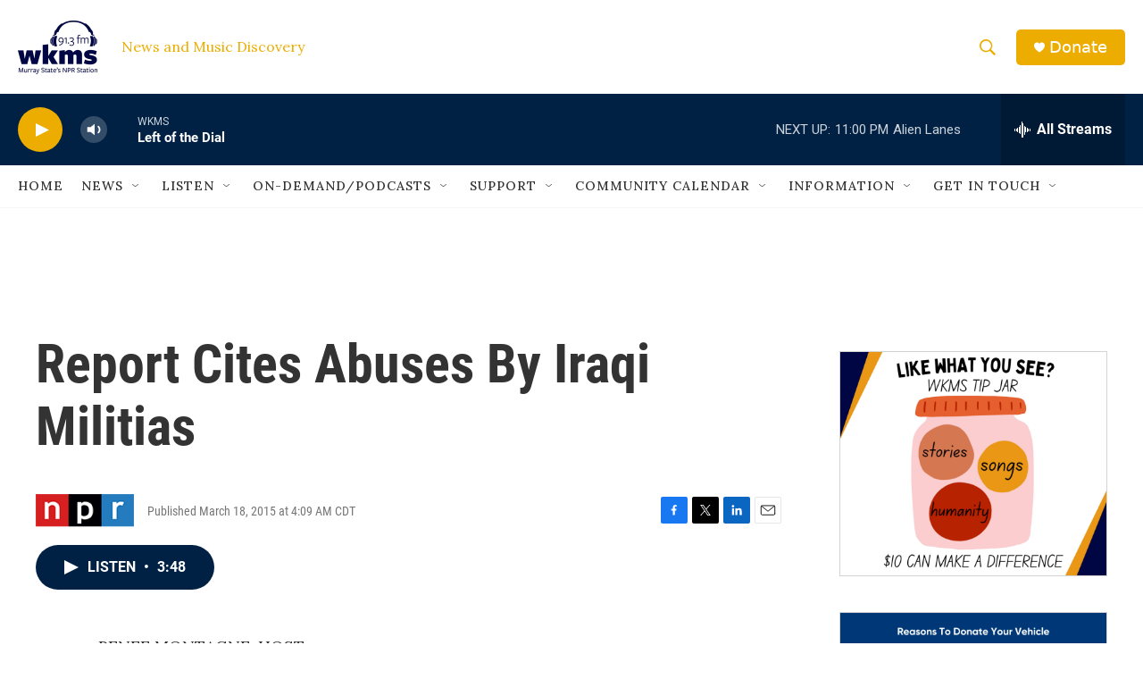

--- FILE ---
content_type: text/html; charset=utf-8
request_url: https://www.google.com/recaptcha/api2/aframe
body_size: 267
content:
<!DOCTYPE HTML><html><head><meta http-equiv="content-type" content="text/html; charset=UTF-8"></head><body><script nonce="sgKGfJ3OS7pLk9DfLDGLew">/** Anti-fraud and anti-abuse applications only. See google.com/recaptcha */ try{var clients={'sodar':'https://pagead2.googlesyndication.com/pagead/sodar?'};window.addEventListener("message",function(a){try{if(a.source===window.parent){var b=JSON.parse(a.data);var c=clients[b['id']];if(c){var d=document.createElement('img');d.src=c+b['params']+'&rc='+(localStorage.getItem("rc::a")?sessionStorage.getItem("rc::b"):"");window.document.body.appendChild(d);sessionStorage.setItem("rc::e",parseInt(sessionStorage.getItem("rc::e")||0)+1);localStorage.setItem("rc::h",'1768622108323');}}}catch(b){}});window.parent.postMessage("_grecaptcha_ready", "*");}catch(b){}</script></body></html>